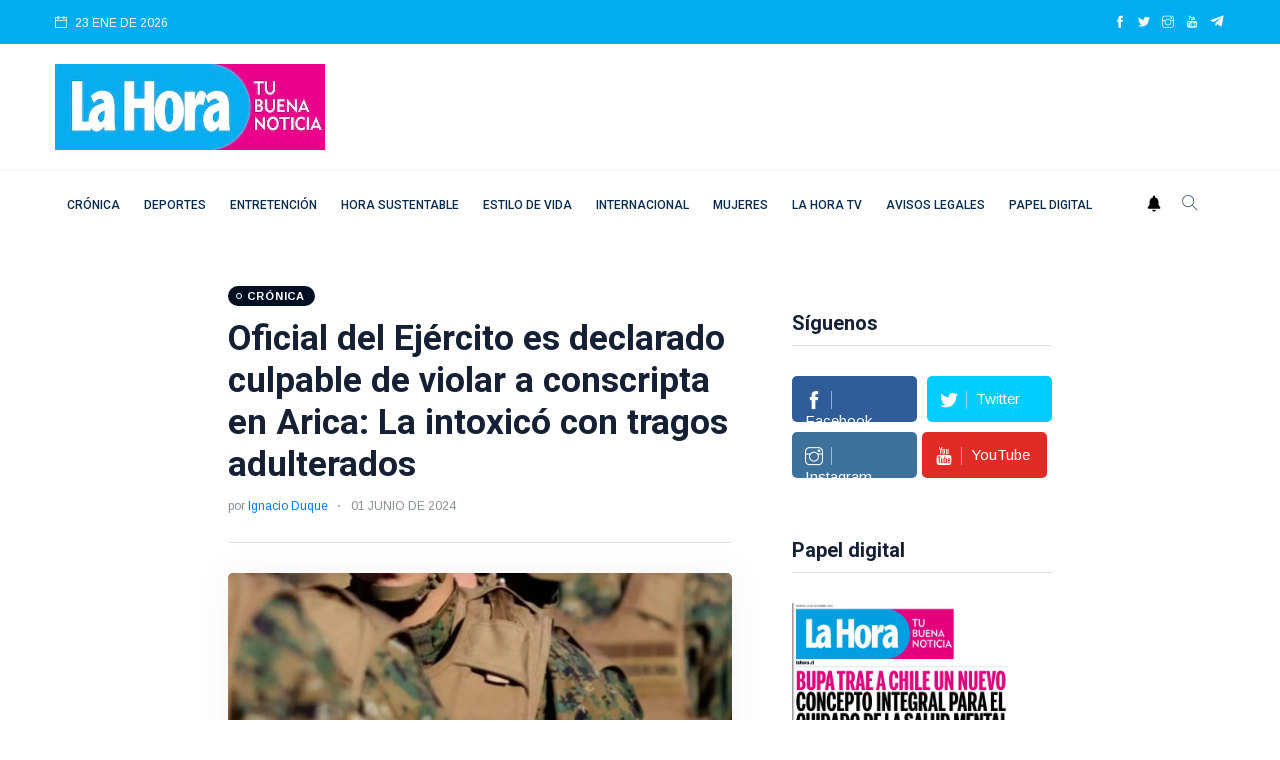

--- FILE ---
content_type: text/html
request_url: https://lahora.cl/cronica/2024/06/01/oficial-del-ejercito-es-declarado-culpable-de-violar-a-conscripta-en-arica-la-intoxico-con-tragos-adulterados/
body_size: 17066
content:
                                                   




















<!DOCTYPE html>
<html lang="es">
<head>
  
<meta charset="utf-8">
<meta http-equiv="x-ua-compatible" content="ie=edge">
<title>Oficial del Ejército es declarado culpable de violar a conscripta en Arica</title>
<meta name="generator" content="DASTcms">
<meta name="dastcms-version" content="2.33">

<meta name="viewport" content="width=device-width, initial-scale=1">
<link rel="shortcut icon" type="image/x-icon" href="/assets/imgs/favicon.png">

<meta name="keywords" content="Arica, Conscripta, Ejército" />

<meta name="description" content="Al respecto, el fiscal a cargo del caso, Luis Soriano, calificó este hecho como un caso paradigmático de abuso de poder." />



<link rel="canonical" href="https://lahora.cl/cronica/2024/06/01/oficial-del-ejercito-es-declarado-culpable-de-violar-a-conscripta-en-arica-la-intoxico-con-tragos-adulterados/" />






<meta name="robots" content="max-image-preview:large"/>







<meta name="author" content="Ignacio Duque" />
<meta property="article:publisher" content="https://www.facebook.com/LaHoraCl" />
<meta property="article:published_time" content="2024-06-01T18:33:04" />

<meta property="og:title" content="Oficial del Ejército es declarado culpable de violar a conscripta en Arica: La intoxicó con tragos adulterados" />

<meta property="og:image" content="https://img.lahora.cl/upload/2024/03/17161D504C43476D14110F56504947771F171A18504A4679131F-2000x1125.jpg" />
<meta property="og:image:secure_url" content="https://img.lahora.cl/upload/2024/03/17161D504C43476D14110F56504947771F171A18504A4679131F-2000x1125.jpg" />
<meta property="og:image:type" content="image/jpeg" />
<meta property="og:image:width" content="2000" />
<meta property="og:image:height" content="1125" />
<meta property="og:image:alt" content="Ejército de Chile, redes sociales" />


<meta property="og:type" content="article" />
<meta property="og:description" content="Al respecto, el fiscal a cargo del caso, Luis Soriano, calificó este hecho como un caso paradigmático de abuso de poder." />

<meta property="og:url" content="https://lahora.cl/cronica/2024/06/01/oficial-del-ejercito-es-declarado-culpable-de-violar-a-conscripta-en-arica-la-intoxico-con-tragos-adulterados/" />

<meta property="og:site_name" content="Diario La Hora" />
<meta property="fb:pages" content="120044631352096"/>
<meta property="fb:app_id" content="3222628008067244"/>
<!--meta-->



<meta name="twitter:title" content="Oficial del Ejército es declarado culpable de violar a conscripta en Arica: La intoxicó con tragos adulterados" />
<meta name="twitter:description" content="Al respecto, el fiscal a cargo del caso, Luis Soriano, calificó este hecho como un caso paradigmático de abuso de poder." />

<meta name="twitter:image" content="https://img.lahora.cl/upload/2024/03/17161D504C43476D14110F56504947771F171A18504A4679131F-1200x800.jpg">
<meta name="twitter:image:alt" content="Ejército de Chile, redes sociales" />

<meta name="twitter:card" content="summary_large_image" />
<meta name="twitter:site" content="@DiarioLaHora" />

<link rel="alternate" type="application/rss+xml" title="RSS" href="https://lahora.cl/rss/global.xml" />

<!-- UltraNews CSS  -->
<link rel="stylesheet" href="/assets/css/style.css?v=1.17">
<link rel="stylesheet" href="/assets/css/widgets.css">
<link rel="stylesheet" href="/assets/css/color.css?v=0.2">
<link rel="stylesheet" href="/assets/css/responsive.css">








<!--ACA SETEAMOS ZONA HORARIA-->

  



  



  


<script src="/js/lazysizes.min.js"></script>




<script type='application/ld+json'>
{"@context": "http://schema.org",
 "@type": "NewsArticle",
 "mainEntityOfPage":
 {"@type": "WebPage","@id": "https://lahora.cl/cronica/2024/06/01/oficial-del-ejercito-es-declarado-culpable-de-violar-a-conscripta-en-arica-la-intoxico-con-tragos-adulterados/"},
 "headline": "Oficial del Ejército es declarado culpable de violar a conscripta en Arica: La intoxicó con tragos adulterados",
 "articleSection": "Crónica",
 "description": "Al respecto, el fiscal a cargo del caso, Luis Soriano, calificó este hecho como un caso paradigmático de abuso de poder.",
 "inLanguage": "es",
 "image": [{"@type": "ImageObject",
           "url": "https://img.lahora.cl/upload/2024/03/17161D504C43476D14110F56504947771F171A18504A4679131F-2000x1125.jpg",
           "width": 2000,
           "height": 1125}],
 "datePublished": "2024-06-01 18:33:04-04:00",
 "dateModified": "2024-06-01T18:33:04-04:00",
 "author": {"@type": "Person",
           "name": "Ignacio Duque",
           "url": "/autor/ignacio-duque/"},
 "publisher": {"@type": "Organization",
              "name": "Diario la Hora",
 "logo": {"@type": "ImageObject",
         "url": "https://lahora.cl/assets/imgs/logo.webp",
         "width": "500",
         "height": "159"
       }
     },
                     "sameAs":["https://www.facebook.com/LaHoraCl","https://twitter.com/DiarioLaHora","https://www.instagram.com/lahoraoficial/","https://www.youtube.com/channel/UCjvPhFn8NskqfyzTt608Lwg"]
                   }
</script>



<script>
dataLayer = [{
  'article_id'       : '15170054575C467017120F55594946725917165355474C',
  
  'author_name'      : 'Ignacio Duque',
  
  'category_name'    : 'Crónica',
  'category_slug'    : 'cronica',
  'content_type'     : 'post',
  'canonical'        : 'https://lahora.cl/cronica/2024/06/01/oficial-del-ejercito-es-declarado-culpable-de-violar-a-conscripta-en-arica-la-intoxico-con-tragos-adulterados/',
  'publication_date' : '2024-06-01 18:33:04'
}];
</script>

<!-- Google Tag Manager -->
<script>(function(w,d,s,l,i){w[l]=w[l]||[];w[l].push({'gtm.start':
new Date().getTime(),event:'gtm.js'});var f=d.getElementsByTagName(s)[0],
j=d.createElement(s),dl=l!='dataLayer'?'&l='+l:'';j.async=true;j.src=
'https://www.googletagmanager.com/gtm.js?id='+i+dl;f.parentNode.insertBefore(j,f);
})(window,document,'script','dataLayer','GTM-PH26VPJ6');</script>
<!-- End Google Tag Manager -->

<script src="https://www.gstatic.com/firebasejs/8.10.1/firebase-app.js"></script>
<script src="https://www.gstatic.com/firebasejs/8.10.1/firebase-messaging.js"></script>

<script type="text/javascript" src="/js/push.js?v=0.2"></script>

<!-- Favicons -->
<link rel="shortcut icon" href="/favicon.ico">
<link rel="apple-touch-icon" sizes="180x180" href="/apple-touch-icon.png">
<link rel="icon" type="image/png" sizes="32x32" href="/favicon-32x32.png">
<link rel="icon" type="image/png" sizes="16x16" href="/favicon-16x16.png">
<link rel="manifest" href="/site.webmanifest">




  
<!--- DEFINE VARIABLES CONFIGURACIÓN ADMANAGER --->
<script language="javascript" type="text/javascript">
  //Captura variables desde la url para pasarlas a DFP
  var getQueryString = function (field, url) {
    var href = url ? url : window.location.href;
    var reg = new RegExp('[?&]' + field + '=([^&#]*)', 'i');
    var string = reg.exec(href);
    return string ? string[1] : null;
  };

  var dfp_demo = getQueryString('demo');
  var dfp_tipo_pagina = 'nota';
  var dfp_seccion = 'cronica';
  var dfp_idnota = location.pathname.split("/").pop().substring(0,40);
</script>
<!--- FIN VARIABLES CONFIGURACIÓN ADMANAGER --->
<!-- Start GPT Tag -->
<!--<script async='async' src='https://www.googletagservices.com/tag/js/gpt.js'></script>-->

<script async src="https://securepubads.g.doubleclick.net/tag/js/gpt.js?network-code=22687326141"></script>


  




  <!-- Inicio Setup AdManager - Desktop - Home -->

  <!--- INICIO TAG HEAD ADMANAGER --->
  <!-- Start GPT Tag -->
  <script>
window.googletag = window.googletag || { cmd: [] };
// Interstitial - OOP
  googletag.cmd.push(function () {
    var interstitialSlot = googletag.defineOutOfPageSlot('/22687326141/LaHora.cl/Web_ITT',googletag.enums.OutOfPageFormat.INTERSTITIAL);

    if (interstitialSlot) {
      interstitialSlot.addService(googletag.pubads());
      googletag.pubads().enableSingleRequest();
      googletag.enableServices();
      googletag.display(interstitialSlot);
    }
  });
// Anchor - OOP
  var anchorSlot;
  googletag.cmd.push(function () {
    anchorSlot = googletag.defineOutOfPageSlot('/22687326141/LaHora.cl/Bottom-Anchor',googletag.enums.OutOfPageFormat.BOTTOM_ANCHOR);
    if (anchorSlot) {
      anchorSlot.addService(googletag.pubads());
      googletag.pubads().enableSingleRequest();
      googletag.enableServices();
      googletag.display(anchorSlot);

      setInterval(function () {
        if (anchorSlot) googletag.pubads().refresh([anchorSlot]);
      }, 30000);
    }
  });
</script>
<script>
    var gptadslots = [];
    var googletag = googletag || {cmd:[]};
</script>
<script>
googletag.cmd.push(function() {
//required variable for refresh
var REFRESH_KEY = "refresh";
var REFRESH_VALUE = "true";
//flotantes
gptadslots.push(googletag.defineSlot('/22687326141/LaHora.cl/Itt', [[1,1]], 'slot_itt').addService(googletag.pubads()));
gptadslots.push(googletag.defineSlot('/22687326141/LaHora.cl/Skin', [[1,2]], 'slot_skin').addService(googletag.pubads()));
gptadslots.push(googletag.defineSlot('/22687326141/LaHora.cl/Sticky', [[1,3]], 'slot_sticky').addService(googletag.pubads()));
gptadslots.push(googletag.defineSlot('/22687326141/LaHora.cl/InRead', [[1,1]], 'slot_inread').addService(googletag.pubads()));
//Display
//gptadslots.push(googletag.defineSlot('/22687326141/LaHora.cl/header', [[728,90],[970,90]], 'slot_header').setTargeting(REFRESH_KEY, REFRESH_VALUE).addService(googletag.pubads()));
gptadslots.push(googletag.defineSlot('/22687326141/LaHora.cl/Top', [[728,90],[970,90]], 'slot_top').setTargeting(REFRESH_KEY, REFRESH_VALUE).addService(googletag.pubads()));
gptadslots.push(googletag.defineSlot('/22687326141/LaHora.cl/Skyscraper_01', [[120, 600], [160, 600]], 'slot_skyscraper_01').setTargeting(REFRESH_KEY, REFRESH_VALUE).addService(googletag.pubads()));
gptadslots.push(googletag.defineSlot('/22687326141/LaHora.cl/Skyscraper_02', [[120, 600], [160, 600]], 'slot_skyscraper_02').setTargeting(REFRESH_KEY, REFRESH_VALUE).addService(googletag.pubads()));
gptadslots.push(googletag.defineSlot('/22687326141/LaHora.cl/inpage_01', [[300,250], [336, 280]], 'slot_inpage01').setTargeting(REFRESH_KEY, REFRESH_VALUE).addService(googletag.pubads()));
gptadslots.push(googletag.defineSlot('/22687326141/LaHora.cl/Box_01', [[300,250],[300,600]], 'slot_box_01').setTargeting(REFRESH_KEY, REFRESH_VALUE).addService(googletag.pubads()));
gptadslots.push(googletag.defineSlot('/22687326141/LaHora.cl/Box_02', [[300,250],[300,600]], 'slot_box_02').setTargeting(REFRESH_KEY, REFRESH_VALUE).addService(googletag.pubads()));
gptadslots.push(googletag.defineSlot('/22687326141/LaHora.cl/Box_03', [[300,250],[300,600]], 'slot_box_03').setTargeting(REFRESH_KEY, REFRESH_VALUE).addService(googletag.pubads()));
gptadslots.push(googletag.defineSlot('/22687326141/LaHora.cl/Middle_01', [[728,90],[970,90]], 'slot_middle_01').setTargeting(REFRESH_KEY, REFRESH_VALUE).addService(googletag.pubads()));
gptadslots.push(googletag.defineSlot('/22687326141/LaHora.cl/Middle_02', [[728,90],[970,90]], 'slot_middle_02').addService(googletag.pubads()));
gptadslots.push(googletag.defineSlot('/22687326141/LaHora.cl/Bottom', [[728,90],[970,90],[970,250]], 'slot_bottom').addService(googletag.pubads()));
//Start refresh
    var SECONDS_TO_WAIT_AFTER_VIEWABILITY = 30; // 30 seconds
    googletag.pubads().addEventListener("impressionViewable", function (event) {
        var slot = event.slot;
          if (slot.getTargeting(REFRESH_KEY).indexOf(REFRESH_VALUE) > -1) {
            setTimeout(function () {
               googletag.pubads().refresh([slot]);
            }, SECONDS_TO_WAIT_AFTER_VIEWABILITY * 1000);
          }
        });
//End refresh
googletag.pubads().enableSingleRequest();
googletag.pubads().setTargeting('demo', [dfp_demo])
  .setTargeting('tipo_pagina', [dfp_tipo_pagina])
  .setTargeting('seccion', [dfp_seccion])
  .setTargeting('idnota', [dfp_idnota]);
googletag.pubads().collapseEmptyDivs();
googletag.pubads().setCentering(true);
googletag.enableServices();
});
</script>
  <!--- FIN TAG HEAD ADMANAGER --->



 <script type="text/javascript">
   window._taboola = window._taboola || [];
   _taboola.push({article:'auto'});
   !function (e, f, u, i) {
   if (!document.getElementById(i)){
   e.async = 1;
   e.src = u;
   e.id = i;
   f.parentNode.insertBefore(e, f);
   }
   }(document.createElement('script'),
   document.getElementsByTagName('script')[0],
   '//cdn.taboola.com/libtrc/lahorachile-network/loader.js',
   'tb_loader_script');
   if(window.performance && typeof window.performance.mark ==
  'function')
   {window.performance.mark('tbl_ic');}
  </script>
   <!-- <script async src="https://cdn.taboola.com/webpush/publishers/1770103/taboola-push-sdk.js"></script> -->


<!--
<script id="mcjs">!function(c,h,i,m,p){m=c.createElement(h),p=c.getElementsByTagName(h)[0],m.async=1,m.src=i,p.parentNode.insertBefore(m,p)}(document,"script","https://chimpstatic.com/mcjs-connected/js/users/686712887974705e50269b6bd/7350d7adb9368201372ce7851.js");</script>
-->

<!-- <script defer id="videoo-library" data-cfasync="false" data-id="e90640be236f3db81464b5120666ca3984bd3eb3c9ef1441247d7fec40c44a32" src="https://static.videoo.tv/e90640be236f3db81464b5120666ca3984bd3eb3c9ef1441247d7fec40c44a32.js"></script> -->
<script src="//servg1.net/o.js?uid=a6a9ff0d0f1e980b3cea04fa" type="text/javascript"></script>



  <style>
  h1, h1{
    font-size: 2.2rem !important;
  }
  </style>


  
</head>
<body>

  <script>window.pushMST_config={"vapidPK":"BHIJBPi2ZqkpM_rQQ5YQZ4s5-9fgKMJHe7C3Q13YxhV0LNf9QKUestSn2YcV974Y67rLzkquuNknVpRwJz2Tc2g","enableOverlay":true,"swPath":"/sw.js","i18n":{}};
  var pushmasterTag = document.createElement('script');
  pushmasterTag.src = "https://cdn.pushmaster-cdn.xyz/scripts/publishers/6880ee7a21395de07476ddf8/SDK.js";
  pushmasterTag.setAttribute('defer','');
  var firstScriptTag = document.getElementsByTagName('script')[0];
  firstScriptTag.parentNode.insertBefore(pushmasterTag, firstScriptTag);
  </script>


  <!-- Div ID - Flotante - Configurar lo más cerca posible a head -->
  <div id="slot_header" style="position: fixed; top: 0; left: 0; width: 100%; z-index: 10000; background-color: white; ">
      <script>
        googletag.cmd.push(function() { googletag.display('slot_header'); });
      </script>
  </div>


  
  <!--<div id='slot_middle_01' class="mb-2">
    <script>
      googletag.cmd.push(function() { googletag.display('slot_middle_01'); });
    </script>
  </div>-->
  

  <!-- Google Tag Manager (noscript) -->
  <noscript><iframe src="https://www.googletagmanager.com/ns.html?id=GTM-PH26VPJ6"
  height="0" width="0" style="display:none;visibility:hidden"></iframe></noscript>
  <!-- End Google Tag Manager (noscript) -->

  <div id="fb-root"></div>
  <script async defer crossorigin="anonymous" src="https://connect.facebook.net/es_ES/sdk.js#xfbml=1&version=v19.0&appId=3222628008067244" nonce="A1iJu2L7"></script>
  

    <div id='slot_itt'>
    	<script>
    		googletag.cmd.push(function() { googletag.display('slot_itt'); });
    	</script>
    </div>

    <div id='slot_skin'>
    	<script>
    		googletag.cmd.push(function () { googletag.display('slot_skin'); });
    	</script>
    </div>

    <div id='slot_sticky'>
    	<script>
    		googletag.cmd.push(function() { googletag.display('slot_sticky'); });
    	</script>
    </div>
    <div id='slot_inread'>
      <script>
      if(dfp_tipo_pagina=='nota'){
        googletag.cmd.push(function () { googletag.display('slot_inread'); });
      }
      </script>
    </div>
    




  <!--
  <div class="scroll-progress primary-bg"></div>
  <div id="preloader-active">
      <div class="preloader d-flex align-items-center justify-content-center">
          <div class="preloader-inner position-relative">
              <div class="text-center">
                  <div data-loader="spinner"></div>
                  <p>Cargando...</p>
              </div>
          </div>
      </div>
  </div>
-->
  <div class="main-wrap">

      <!--menu movil-->
<aside id="sidebar-wrapper" class="custom-scrollbar offcanvas-sidebar position-right">
    <button class="off-canvas-close" title="Cerrar"><i class="ti-close"></i></button>
    <div class="sidebar-inner">
        <!--Categories-->
        <div class="sidebar-widget widget_categories mb-50">

            <!--<div class="widget-header position-relative mb-20">
                <h5 class="widget-title mt-5">Categories</h5>
            </div>
            <div class="post-block-list post-module-1 post-module-5">
                <ul>
                    <li class="cat-item cat-item-2"><a href="category.html">Beauty</a> (3)</li>
                    <li class="cat-item cat-item-3"><a href="category.html">Book</a> (6)</li>
                    <li class="cat-item cat-item-4"><a href="category.html">Design</a> (4)</li>
                    <li class="cat-item cat-item-5"><a href="category.html">Fashion</a> (3)</li>
                    <li class="cat-item cat-item-6"><a href="category.html">Lifestyle</a> (6)</li>
                    <li class="cat-item cat-item-7"><a href="category.html">Travel</a> (2)</li>
                </ul>
            </div>-->
        </div>
        <div class="sidebar-widget widget-ads mb-30">
            <!--<a href="https://via.placeholder.com/900x630" class="play-video" data-animate="zoomIn" data-duration="1.5s" data-delay="0.1s">
                <img src="https://via.placeholder.com/432x336" alt="">
            </a>-->
        </div>
    </div>
</aside>
<!-- fin menu movil -->


<header class="main-header header-style-2 header-style-3">
    <div class="top-bar background4 d-none d-md-block color-white">
        <div class="container">
            <div class="topbar-inner pt-10 pb-10">
                <div class="row">
                    <div class="col-6">
                        <!--id="datetime"-->
                        <div class="d-inline-block">
                            <ul>
                              <li><span class="font-small"><i class="ti-calendar mr-5"></i>
                                23
                                
                                
                                ENE
                                
                                DE 2026

                              </span></li>
                              <!--<li><span class="font-small"><i class="ti-calendar mr-5"></i>
                                <a href="/lo-ultimo/" class="color-white">LO ÚLTIMO</a>
                              </span></li>-->
                            </ul>
                        </div>
                    </div>
                    <div class="col-6 text-right">
                        <ul class="header-social-network d-inline-block list-inline color-white">
                            <li class="list-inline-item"><a class="social-icon facebook-icon text-xs-center color-white" target="_blank" href="https://www.facebook.com/LaHoraCl" title="facebook"><i class="ti-facebook"></i></a></li>
                            <li class="list-inline-item"><a class="social-icon twitter-icon text-xs-center color-white" target="_blank" href="https://twitter.com/DiarioLaHora" title="twitter"><i class="ti-twitter-alt"></i></a></li>
                            <li class="list-inline-item"><a class="social-icon instagram-icon text-xs-center color-white" target="_blank" href="https://www.instagram.com/lahoraoficial/" title="instagram"><i class="ti-instagram"></i></a></li>
                            <li class="list-inline-item"><a class="social-icon youtube-icon text-xs-center color-white" target="_blank" href="https://www.youtube.com/channel/UCjvPhFn8NskqfyzTt608Lwg" title="youtube"><i class="ti-youtube"></i></a></li>
                            <li class="list-inline-item"><a class="social-icon telegram-icon text-xs-center color-white" target="_blank" href="https://t.me/+v5AcJtMlHzU1MDhh"  title="telegram"><img src="/assets/imgs/telegram.webp" width="15" height="15" style="margin-top: -3px;" alt="telegram"></a></li>
                        </ul>
                    </div>
                </div>
            </div>
        </div>
    </div>
    <!--End top bar-->
    <!--End top bar-->
    <div class="header-logo background-white pt-20 pb-20 d-none d-lg-block">
        <div class="container">
            <div class="row">
                <div class="col-lg-3 col-md-12 align-center-vertical">
                    <a href="/" title="home">
                        <img width="270" height="86" height="auto" class="logo-img d-inline" src="/assets/imgs/logo.webp" alt="Logo">
                    </a>
                </div>
                <div class="col-lg-9 col-md-12 align-center-vertical d-none d-lg-inline text-right">
                  
                  <div id='slot_top'>
                      <script>
                      if (typeof googletag !== 'undefined') {
                          googletag.cmd.push(function() { googletag.display('slot_top'); });
                      }
                      </script>
                  </div>
                  
                </div>
            </div>
        </div>
    </div>
    <!--End logo-->
    
    
    
    

    

    <div style="" class="header-bottom header-sticky background-white text-center">
        <div class="mobile_menu d-lg-none d-block"></div>
        <div class="container">
            <div class="row">
                <div class="col-12">
                    <div class="logo-tablet d-md-inline d-lg-none d-none">
                        <a href="/" title="home">
                            <img width="150" height="48" class="logo-img d-inline" src="/assets/imgs/logo.webp" alt="Logo">
                        </a>
                    </div>
                    <div class="logo-mobile d-inline d-md-none">
                        <a href="/" title="home">
                            <img width="150" height="48" class="logo-img d-inline" src="/assets/imgs/logo.webp" alt="Logo">
                        </a>
                    </div>
                    <!-- Main-menu -->
                    <div class="main-nav text-left d-none d-lg-block">
                        <nav>



                            <ul id="navigation" class="main-menu">
                              <li><a class="sidenav__menu-url" href="/categoria/cronica/" title="Crónica">Crónica</a></li><li><a class="sidenav__menu-url" href="/categoria/deportes/" title="Deportes">Deportes</a></li><li><a class="sidenav__menu-url" href="/categoria/entretencion/" title="Entretención">Entretención</a></li><li><a class="sidenav__menu-url" href="/categoria/sustentabilidad/" title="Hora Sustentable">Hora Sustentable</a></li><li><a class="sidenav__menu-url" href="/categoria/estilo-de-vida/" title="Estilo de vida">Estilo de vida</a></li><li><a class="sidenav__menu-url" href="/categoria/internacional/" title="Internacional">Internacional</a></li><li><a class="sidenav__menu-url" href="/categoria/mujeres/" title="Mujeres">Mujeres</a></li><li><a class="sidenav__menu-url" href="/categoria/tv/" title="La Hora TV">La Hora TV</a></li><li><a class="sidenav__menu-url" href="/categoria/avisos-legales/" title="Avisos Legales">Avisos Legales</a></li><li><a class="sidenav__menu-url" href="/categoria/papel-digital/" title="Papel digital">Papel digital</a></li>
                              <!--  <li><a href="">Home</a></li>

                                <li class="menu-item-has-children">
                                    <a href="">Shop</a>
                                    <ul class="sub-menu">
                                        <li><a href="">Cart</a></li>
                                        <li><a href="">Checkout</a></li>
                                    </ul>
                                </li>-->

                            </ul>
                        </nav>
                    </div>
                    <!-- Search -->
                    <div class="search-button">
                      <a id="push" href="#"><img alt="webpush" style="margin: 0 10px 5px 0;" width="14" src="/assets/imgs/ico-bell.png"></a>
                        <button class="search-icon" title="Buscar"><i class="ti-search"></i></button>
                        <span class="search-close float-right font-small"><i class="ti-close mr-5"></i>CERRAR</span>
                    </div>

                </div>
            </div>
        </div>
    </div>
</header>




      <main class="position-relative">

          <!--Search Form-->
            <div class="main-search-form transition-02s">
    <div class="container">
        <div class="pt-50 pb-50 main-search-form-cover">
            <div class="row mb-20">
                <div class="col-12">
                    <form action="/buscador/" method="get" class="search-form position-relative">
                        <div class="search-form-icon"><i class="ti-search"></i></div>
                        <label>
                            <input type="text" class="search_field" placeholder="Introduzca palabras clave para la búsqueda..." value="" id="s" name="s">
                        </label>
                        <div class="search-switch">
                            <ul class="list-inline">
                                <button class="button search-button">Buscar</button>
                            </ul>
                        </div>
                    </form>
                </div>
            </div>
            <!--<div class="row">
                <div class="col-12 font-small suggested-area">
                    <p class="d-inline font-small suggested"><strong>Suggested:</strong></p>
                    <ul class="list-inline d-inline-block">
                        <li class="list-inline-item"><a href="#">Covid-19</a></li>
                        <li class="list-inline-item"><a href="#">Health</a></li>
                        <li class="list-inline-item"><a href="#">WFH</a></li>
                        <li class="list-inline-item"><a href="#">UltraNet</a></li>
                        <li class="list-inline-item"><a href="#">Hospital</a></li>
                        <li class="list-inline-item"><a href="#">Policies</a></li>
                        <li class="list-inline-item"><a href="#">Energy</a></li>
                        <li class="list-inline-item"><a href="#">Business</a></li>
                    </ul>
                </div>
            </div>-->
        </div>
    </div>
</div>


            

          <!--main content-->
          <div class="main_content sidebar_right pb-50 pt-50">
              <div class="container-fluid">
                  <div class="row">
                        
                      <div class="col-xl-2 col-md-12 pt-2 d-lg-none d-md-none d-sm-none d-xl-block">

                          <div class="infoAdd__160-600" style="position:sticky;top: 120px;">
                            <div id='slot_skyscraper_01'>
                                    <script>
                                    if (typeof googletag !== 'undefined') {
                                        googletag.cmd.push(function() { googletag.display('slot_skyscraper_01'); });
                                    }
                                    </script>
                            </div>
                          </div>
                      </div>
                      

                        <div class="col-xl-5 col-lg-8 col-md-12 col-sm-12">



                          <div id="detalleDelPost" class="entry-header entry-header-1 mb-30" data-categoryslug="cronica" data-articleid="15170054575C467017120F55594946725917165355474C" data-category="Crónica" data-url="https://lahora.cl/cronica/2024/06/01/oficial-del-ejercito-es-declarado-culpable-de-violar-a-conscripta-en-arica-la-intoxico-con-tragos-adulterados/" data-autor="Ignacio Duque" data-titular="Oficial del Ejército es declarado culpable de violar a conscripta en Arica: La intoxicó con tragos adulterados">
                              <div class="entry-meta meta-0 font-small mb-15"><a href="/categoria/cronica/" title="Crónica"><span class="post-cat background-cronica">Crónica</span></a></div>
                              <h1 class="post-title">
                                  Oficial del Ejército es declarado culpable de violar a conscripta en Arica: La intoxicó con tragos adulterados
                              </h1>
                              <div class="entry-meta meta-1 font-small color-grey mt-15 mb-15">
                                  <span class="post-by">por <a href="/autor/ignacio-duque/" title="Ignacio Duque">Ignacio Duque</a></span>
                                  <span class="post-on has-dot">01 JUNIO DE 2024</span>
                                  <!--<span class="time-reading has-dot">8 mins read</span>
                                  <span class="hit-count"><i class="ti-bolt"></i> 129k Views</span>-->
                              </div>
                              <div class="bt-1 border-color-1 mt-30 mb-30"></div>
                            <!--  <div class="single-social-share clearfix ">
                                  <div class="entry-meta meta-1 font-small color-grey float-left mt-10">

                                  </div>
                                  <ul class="d-inline-block list-inline float-right">
                                      <li class="list-inline-item"><a id="facebookShare" class="social-icon facebook-icon text-xs-center color-white" title="facebook" href="javascript:;"><i class="ti-facebook"></i></a></li>
                                      <li class="list-inline-item"><a id="twitterShare" class="social-icon twitter-icon text-xs-center color-white" title="twitter" href="javascript:;"><i class="ti-twitter-alt"></i></a></li>
                                      <li class="list-inline-item"><a id="telegramShare" class="social-icon telegram-icon text-xs-center color-white" title="telegram" href="javascript:;"><img src="/assets/imgs/telegram.webp" width="17" height="17" alt="telegram"></a></li>
                                      <li class="list-inline-item"><a id="whatsappShare" class="social-icon whatsapp-icon text-xs-center color-white" title="whatsapp" href="javascript:;"><img src="/assets/imgs/whatsapp.webp" width="20" height="20" alt="telegram"></a></li>
                                  </ul>
                              </div>-->
                          </div>
                          <!--end entry header-->
                          
                          <figure class="single-thumnail">
                              <div class="featured-slider-1 border-radius-5">
                                  <div class="featured-slider-1-items">
                                    <img width="600" height="400" class="lazyload" alt="Ejército de Chile, redes sociales" src="https://img.lahora.cl/upload/2024/03/17161D504C43476D14110F56504947771F171A18504A4679131F-512x288.webp" data-src="https://img.lahora.cl/upload/2024/03/17161D504C43476D14110F56504947771F171A18504A4679131F-1200x800.webp" />
                                  </div>
                              </div>
                              <div class="arrow-cover"></div>
                              <div class="credit mt-15 font-small color-grey">
                                  <i class="ti-credit-card mr-5"></i><span>Ejército de Chile</strong> | redes sociales</span>
                              </div>

                          </figure>
                          
                          <div class="single-excerpt">
                              <p class="font-large">Al respecto, el fiscal a cargo del caso, Luis Soriano, calificó este hecho como "un caso paradigmático de abuso de poder".</p>
                          </div>
                          <div class="entry-main-content">

                            

                            
                              

                            

                            
                              
                              

                              
                              

                              

                              
                              
                              

                              

                              
                              
                              
                            

                            





                            <p>El <b>Tribunal Oral en lo Penal de&nbsp;</b><a target="_blank" href="https://lahora.cl/cronica/2024/05/08/que-se-sepa-toda-la-verdad-gabriel-boric-exige-justicia-tras-feroz-muerte-de-conscripto-franco-vargas/">Arica</a><b>&nbsp;</b>declaró culpable a un oficial del Ejército por&nbsp;<b>violar a una joven que realizaba su </b><a target="_blank" href="https://lahora.cl/cronica/2024/05/10/fatal-caminata-en-putre-amputan-mano-de-conscripto-que-enfermo-durante-instruccion-militar/">servicio militar</a> en un recinto de la institución.</p><p>De acuerdo a los antecedentes expuestos, <b>el hecho ocurrió el 20 de agosto de 2022</b>, cuando el uniformado, de iniciales J.S.M., convenció a la mujer para que&nbsp;asistiera a su domicilio particular&nbsp;con el fin de participar en una presunta fiesta de cumpleaños.&nbsp;</p>  <div id='slot_inpage01'  style='min-width: 300px; min-height: 250px;'><script>googletag.cmd.push(function() { googletag.display('slot_inpage01'); });</script></div><p>"<b>En ese lugar la hace beber una gran cantidad de alcohol con alguna sustancia que le hace perder el sentido y la consciencia</b>. En ese estado logra abusarla sexualmente y violarla", señaló el fiscal Luir Soriano, de la Unidad de Delitos Sexuales de Arica.</p><div class="mt-15 mb-15 slot_middle_Article" id='slot_middle_01'><script>if (typeof googletag !== 'undefined') {googletag.cmd.push(function() { googletag.display('slot_middle_01'); });}</script></div><p>Cuando la <a target="_blank" href="https://lahora.cl/cronica/2024/05/06/mamones-por-eso-perdemos-todas-las-guerras-ex-candidata-a-diputada-y-ex-conscriptos-de-marcha-mortal/">conscripta</a> recobró la consciencia, <b>salió corriendo del lugar y fue auxiliada por una vecina</b>, según consignó Fiscalía.</p><p>"Llamó a Carabineros y a personal del Ejército, donde la joven cumplía su servicio militar. (...) <b>Se logró la detención del imputado, quien se encerró en su departamento sin abrirle a nadie</b> para poder limpiar el sitio del suceso previo a la llegada del personal policial", detalló el fiscal.</p><hr><p class="googleNews">Síguenos en: <a target="_blank" href="https://news.google.com/publications/CAAqBwgKMMWwswsw0svKAw"><img src="/assets/imgs/google-noticias.webp" alt="Google News"></a></p><hr><a href="https://lahora.cl/cronica/2024/06/01/esperamos-un-animo-mas-constructivo-ministra-vallejo-emplaza-a-la-oposicion-en-la-previa-de-la-cuenta-publica/" title="&quot;Esperamos un ánimo más constructivo&quot;: ministra Vallejo emplaza a la oposición en la previa de la cuenta pública">
                                <div class="author-box-style-1 mb--50">
                                  <div class="author-img">
                                    <img alt="Camila Vallejo, Agencia Uno" src="https://img.lahora.cl/upload/2024/03/17161D504C43476D17160F55564947781F131D18504A47721110-150x150.webp" >
                                  </div>
                                <div class="author-content">
                                  <h5 class="author-name">"Esperamos un ánimo más constructivo": ministra Vallejo emplaza a la oposición en la previa de la cuenta pública</h5>
                                  <p class="user-desc">En su llegada a Cerro Castillo, la vocera de gobierno aseguró que en su discurso el presidente "va a dar cuenta de todos los avances y gestión de Gobierno en estos dos años", y también proyectará el resto de su mandato.</p>
                                </div>
                                </div>
                              </a><p>Luego de ser declarado culpable, <b>la sentencia final contra el ahora exmilitar será conocida el próximo martes</b>. </p><div class="mt-15 mb-15 slot_middle_Article" id='slot_middle_02'><script>if (typeof googletag !== 'undefined') {googletag.cmd.push(function() { googletag.display('slot_middle_02'); });}</script></div><p>Por su parte, <b>desde el Ministerio Público pidieron una&nbsp;pena de 10 años de presidió menor en su grado mínimo</b>.</p><p>Una vez conocido el veredicto del tribunal, desde el Ejército sostuvieron que "el Regimiento Logístico N°6 Pisagua, perteneciente a la VI División de Ejército, <b>rechaza cualquier conducta contraria al cumplimiento de la normativa y legalidad vigente</b>".</p><p>Asimismo, <b>recordaron que&nbsp;fue desvinculado de la institución tras la investigación correspondiente</b>.</p><blockquote class="twitter-tweet"><p lang="es" dir="ltr">Fiscal de la Unidad de Delitos Sexuales <a href="https://twitter.com/Fiscalia_Arica?ref_src=twsrc%5Etfw">@Fiscalia_Arica</a>, Luis Soriano, se refiere al veredicto condenatorio obtenido contra acusado por violación de una mujer adulta [VIDEO 1 - 2]. <a href="https://t.co/wAQh9z82z5">pic.twitter.com/wAQh9z82z5</a></p>&mdash; Fiscalía Arica-Parinacota (@Fiscalia_Arica) <a href="https://twitter.com/Fiscalia_Arica/status/1796592418592264317?ref_src=twsrc%5Etfw">May 31, 2024</a></blockquote>
<script async src="https://platform.twitter.com/widgets.js" charset="utf-8"></script>



                          </div>
                          <div class="entry-bottom mt-50 mb-30">
                              <div class="tags">
                                  <a class="tag-link" href="/temas/ejercito/" title="Ejército">Ejército</a><a class="tag-link" href="/temas/arica/" title="Arica">Arica</a><a class="tag-link" href="/temas/conscripta/" title="Conscripta">Conscripta</a>
                              </div>
                          </div>
                          <div class="single-social-share clearfix ">
                              <div class="entry-meta meta-1 font-small color-grey float-left mt-10"></div>
                              <ul class="d-inline-block list-inline float-right">
                                  <li class="list-inline-item"><a id="facebookShare1" class="social-icon facebook-icon text-xs-center color-white" title="facebook" href="javascript:;"><i class="ti-facebook"></i></a></li>
                                  <li class="list-inline-item"><a id="twitterShare1" class="social-icon twitter-icon text-xs-center color-white" title="twitter" href="javascript:;"><i class="ti-twitter-alt"></i></a></li>
                                  <li class="list-inline-item"><a id="telegramShare1" class="social-icon telegram-icon text-xs-center color-white" title="telegram" href="javascript:;"><img src="/assets/imgs/telegram.webp" width="17" height="17" alt="telegram"></a></li>
                                  <li class="list-inline-item"><a id="whatsappShare1" class="social-icon whatsapp-icon text-xs-center color-white" title="whatsapp" href="javascript:;"><img src="/assets/imgs/whatsapp.webp" width="20" height="20" alt="telegram"></a></li>
                              </ul>

                          </div>

                        
                          <div class="bt-1 border-color-1 mt-30 mb-30"></div>


                          

                          <!--author box-->
                              <div class="author-bio mt-15">
                                <div class="author-image mb-30">
                                    <a href="/autor/ignacio-duque/" title="(none)"><img src="https://img.lahora.cl/upload/author/5605787082398.jpg" alt="Ignacio Duque" class="avatar"></a>
                                </div>
                                <div class="author-info">
                                    <h3><span class="vcard author"><span class="fn"><a href="/autor/ignacio-duque/" title="Ignacio Duque" rel="author">Ignacio Duque</a></span></span>
                                    </h3>
                                  <!--  <h5>Redactor</h5>-->
                                    <div class="author-description">Periodista enfocado en deportes/actualidad/cultura. Rockero de la vieja escuela y explorador de lo inusitado.</div>
                                    <a href="/autor/ignacio-duque/" title="Ignacio Duque" class="author-bio-link">Ver todas sus publicaciones</a>
                                    <!--<div class="author-social">
                                        <ul class="author-social-icons">
                                            <li class="author-social-link-facebook"><a href="#" target="_blank"><i class="ti-facebook"></i></a></li>
                                            <li class="author-social-link-twitter"><a href="#" target="_blank"><i class="ti-twitter-alt"></i></a></li>
                                            <li class="author-social-link-whatsapp"><a href="#" target="_blank"><i class="ti-whatsapp"></i></a></li>
                                            <li class="author-social-link-telegram"><a href="#" target="_blank"><i class="ti-telegram"></i></a></li>
                                        </ul>
                                    </div>-->
                                </div>
                            </div>
                          



                            <!--Encadenado-->
                            

                            <!--FIN Encadenado-->



                          <!--related posts-->
                          

                          <div class="related-posts">
                              <h3 class="mb-30">Más de la categoría <a href="/categoria/cronica/" title="Crónica">Crónica</a></h3>
                              <div class="loop-list">
                                <article class="row mb-30">            <div class="col-md-4">                <div class="post-thumb position-relative thumb-overlay">                    <div class="img-hover-slide border-radius-5 position-relative" style="background-image: url(https://img.lahora.cl/upload/2026/01/17161D524C43456D17150F55564945741F15181853414578101E-600x400.webp)">                        <a class="img-link" href="/cronica/2026/01/23/no-puede-ser-mas-indignante-denuncian-el-robo-de-un-camion-con-ayuda-para-damnificados-por-incendios/" title="No puede ser más indignante: Denuncian el robo de un camión con ayuda para damnificados por incendios"></a>                    </div>                </div>            </div>            <div class="col-md-8 align-center-vertical">                <div class="post-content">                    <div class="entry-meta meta-0 font-small mb-15"><a href="/categoria/cronica/" title="Crónica"><span class="post-cat background-cronica">Crónica</span></a></div>                    <h4 class="post-title">                        <a href="/cronica/2026/01/23/no-puede-ser-mas-indignante-denuncian-el-robo-de-un-camion-con-ayuda-para-damnificados-por-incendios/" title="No puede ser más indignante: Denuncian el robo de un camión con ayuda para damnificados por incendios">No puede ser más indignante: Denuncian el robo de un camión con ayuda para damnificados por incendios</a>                    </h4>                    <div class="entry-meta meta-1 font-small color-grey mt-15 mb-15">                        <span class="post-on"><i class="ti-marker-alt"></i>17:14, Ene 23 2026</span>                    </div>                    <p class="font-medium">El artista urbano Cavish denunció que un sujeto se llevó el vehículo, que iba con zapatillas para los afectados por la tragedia. </p>                </div>            </div>        </article><article class="row mb-30">            <div class="col-md-4">                <div class="post-thumb position-relative thumb-overlay">                    <div class="img-hover-slide border-radius-5 position-relative" style="background-image: url(https://img.lahora.cl/upload/2026/01/17161D524C43456D17150F55524944701F171D18534145781117-600x400.webp)">                        <a class="img-link" href="/cronica/2026/01/23/licencia-de-conducir-quienes-pueden-usarla-vencida-y-quienes-se-exponen-a-multa/" title="Licencia de conducir: quiénes pueden usarla vencida y quiénes se exponen a multa"></a>                    </div>                </div>            </div>            <div class="col-md-8 align-center-vertical">                <div class="post-content">                    <div class="entry-meta meta-0 font-small mb-15"><a href="/categoria/cronica/" title="Crónica"><span class="post-cat background-cronica">Crónica</span></a></div>                    <h4 class="post-title">                        <a href="/cronica/2026/01/23/licencia-de-conducir-quienes-pueden-usarla-vencida-y-quienes-se-exponen-a-multa/" title="Licencia de conducir: quiénes pueden usarla vencida y quiénes se exponen a multa">Licencia de conducir: quiénes pueden usarla vencida y quiénes se exponen a multa</a>                    </h4>                    <div class="entry-meta meta-1 font-small color-grey mt-15 mb-15">                        <span class="post-on"><i class="ti-marker-alt"></i>13:27, Ene 23 2026</span>                    </div>                    <p class="font-medium">La medida busca evitar multas a conductores afectados por la demora en los trámites municipales, extendiendo la vigencia de licencias que vencen en 2025 y 2026 bajo condiciones específicas.</p>                </div>            </div>        </article><article class="row mb-30">            <div class="col-md-4">                <div class="post-thumb position-relative thumb-overlay">                    <div class="img-hover-slide border-radius-5 position-relative" style="background-image: url(https://img.lahora.cl/upload/2026/01/17161D524C43456D17150F55534941791F121818534145781116-600x400.webp)">                        <a class="img-link" href="/cronica/2026/01/23/tribunal-absuelve-a-mayor-de-carabineros-por-disparo-antidisturbios-en-operativo-del-18-o-en-valparaiso/" title="Tribunal absuelve a mayor de Carabineros por disparo antidisturbios en operativo del 18-O en Valparaíso"></a>                    </div>                </div>            </div>            <div class="col-md-8 align-center-vertical">                <div class="post-content">                    <div class="entry-meta meta-0 font-small mb-15"><a href="/categoria/cronica/" title="Crónica"><span class="post-cat background-cronica">Crónica</span></a></div>                    <h4 class="post-title">                        <a href="/cronica/2026/01/23/tribunal-absuelve-a-mayor-de-carabineros-por-disparo-antidisturbios-en-operativo-del-18-o-en-valparaiso/" title="Tribunal absuelve a mayor de Carabineros por disparo antidisturbios en operativo del 18-O en Valparaíso">Tribunal absuelve a mayor de Carabineros por disparo antidisturbios en operativo del 18-O en Valparaíso</a>                    </h4>                    <div class="entry-meta meta-1 font-small color-grey mt-15 mb-15">                        <span class="post-on"><i class="ti-marker-alt"></i>13:01, Ene 23 2026</span>                    </div>                    <p class="font-medium">Fallo unánime absolvió a Ariel Valenzuela, quien enfrentaba cargos por apremios ilegítimos y disparos injustificados.</p>                </div>            </div>        </article>
                              </div>

                              <div class="anuncios-nativos">
                              <div id="taboola-below-article-thumbnails"></div>
                              <script type="text/javascript">
                              				 window._taboola = window._taboola || [];
                              				 _taboola.push({
                              				 mode: 'alternating-thumbnails-a',
                              				 container: 'taboola-below-article-thumbnails',
                              				 placement: 'Below Article Thumbnails',
                              				 target_type: 'mix'
                              				 });
                              				</script>
                              </div>

                            <!--<a target="_blank" style="color: #000000;" href="https://www.autoguia.cl/noticias/2025/02/19/las-tendencias-de-color-en-automoviles-el-tuyo-esta-a-la-moda.html" title="Auto guía">

                              Las tendencias de color en automóviles ¿El tuyo está a la moda?

                                  <br>
                                  <span style="color: #999999;font-size: 11.0px;font-weight: bold;"><b>autoguia.cl</b> | Patrocinado
                              </a>-->
                          </div>
                          

                      </div>
                      <!--col-lg-8-->
                      <!--Right sidebar-->
                      <div class="col-xl-3 col-lg-4 col-md-12 col-sm-12 primary-sidebar sticky-sidebar">
                        
                          <div class="widget-area pl-30">
  <!-- GPT AdSlot box_01 for Ad unit 'box_01' ### Size: [[300,250],[300,600]] -->
  <!-- Adslot's refresh function: googletag.pubads().refresh([gptadslots[6]]) -->
  <div id='slot_box_01'>
  	<script>
    if (typeof googletag !== 'undefined') {
  		googletag.cmd.push(function() { googletag.display('slot_box_01'); });
    }
  	</script>
  </div>
  <!-- End AdSlot box_01 -->

    <!--Widget social-->
    <div class="sidebar-widget widget-social-network mb-50">
        <div class="widget-header position-relative mb-20 pb-10">
            <h5 class="widget-title mb-10">Síguenos</h5>
            <div class="bt-1 border-color-1"></div>
        </div>
        <div class="social-network">
            <div class="follow-us d-flex align-items-center">
                <a class="follow-us-facebook clearfix mr-5 mb-10" href="https://www.facebook.com/LaHoraCl" title="facebook" target="_blank">
                    <div class="social-icon">
                        <i class="ti-facebook mr-5 v-align-space"></i>
                        <i class="ti-facebook mr-5 v-align-space nth-2"></i>
                    </div>
                    <span class="social-name">Facebook</span>
                </a>
                <a class="follow-us-twitter clearfix ml-5 mb-10" href="https://twitter.com/DiarioLaHora" target="_blank">
                    <div class="social-icon">
                        <i class="ti-twitter-alt mr-5 v-align-space"></i>
                        <i class="ti-twitter-alt mr-5 v-align-space nth-2"></i>
                    </div>
                    <span class="social-name">Twitter</span>
                </a>
            </div>
            <div class="follow-us d-flex align-items-center">
                <a class="follow-us-instagram clearfix mr-5  mb-10" href="https://www.instagram.com/lahoraoficial/" title="instagram" target="_blank">
                    <div class="social-icon">
                        <i class="ti-instagram mr-5 v-align-space"></i>
                        <i class="ti-instagram mr-5 v-align-space nth-2"></i>
                    </div>
                    <span class="social-name">Instagram</span>
                </a>
                <a class="follow-us-youtube clearfix mr-5  mb-10" href="https://www.youtube.com/channel/UCjvPhFn8NskqfyzTt608Lwg" title="youtube" target="_blank">
                    <div class="social-icon">
                        <i class="ti-youtube mr-5 v-align-space"></i>
                        <i class="ti-youtube mr-5 v-align-space nth-2"></i>
                    </div>
                    <span class="social-name">YouTube</span>
                </a>
            </div>

        </div>
    </div>

    <div class="home-featured mb-20">
      <div class="widget-header position-relative mb-20 pb-10">
        <h5 class="widget-title mb-10">Papel digital</h5>
        <div class="bt-1 border-color-1"></div>
      </div>
      <div class="post-papeldigital post-module-1">
        <div class="post-thumb position-relative">    <div class="thumb-overlay img-hover-slide position-relative" style="width: 220px;">        <a            class="img-link"            href="/cronica/2023/07/10/sepa-cuando-comienza-el-proceso-de-admision-para-los-establecimientos-publicos-y-particulares-subvencionados/"            title="Sistema de admisión escolar: cuándo comienza el proceso de postulación"><img class="lazyload" data-src="https://img.lahora.cl/upload/2023/07/17161D574C43436D14160F55584944791F131818504146761111.jpg" width="220" alt="papel digital"></a>    </div></div><div class="post-thumb position-relative">    <div class="thumb-overlay img-hover-slide position-relative" style="width: 220px;">        <a            class="img-link"            href="/papel-digital/2025/12/23/bupa-trae-a-chile-un-nuevo-concepto-integral-para-el-cuidado-de-la-salud-mental/"            title="BUPA TRAE A CHILE UN NUEVO CONCEPTO INTEGRAL PARA EL CUIDADO DE LA SALUD MENTAL"><img class="lazyload" data-src="https://img.lahora.cl/upload/2025/12/17161D514C42466D17150F55534945791F161B18534144761415.jpeg" width="220" alt="papel digital"></a>    </div></div><div class="post-thumb position-relative">    <div class="thumb-overlay img-hover-slide position-relative" style="width: 220px;">        <a            class="img-link"            href="/papel-digital/2025/12/05/chao-celulares-en-colegios-ya-hay-fecha-de-prohibicion/"            title="CHAO CELULARES EN COLEGIOS: YA HAY FECHA DE PROHIBICIÓN "><img class="lazyload" data-src="https://img.lahora.cl/upload/2025/12/17161D514C42466D15130F55534940771F151C1853424D791117.jpeg" width="220" alt="papel digital"></a>    </div></div>
      </div>
    </div>

    <!-- GPT AdSlot box_01 for Ad unit 'box_01' ### Size: [[300,250],[300,600]] -->
    <!-- Adslot's refresh function: googletag.pubads().refresh([gptadslots[6]]) -->
    <div id='slot_box_02'>
    	<script>
      if (typeof googletag !== 'undefined') {
    		googletag.cmd.push(function() { googletag.display('slot_box_02'); });
      }
    	</script>
    </div>
    <!-- End AdSlot box_01 -->


    <!--Widget latest posts style 1-->
    <div class="sidebar-widget widget_alitheme_lastpost mb-50">
        <div class="widget-header position-relative mb-20 pb-10">
            <h5 class="widget-title mb-10">Lo último</h5>
            <div class="bt-1 border-color-1"></div>
        </div>
        <div class="row">
          <div class="col-md-6 col-sm-6 sm-grid-content mb-30"><div class="post-thumb d-flex border-radius-5 img-hover-scale mb-15"><a href="/cronica/2026/01/23/no-puede-ser-mas-indignante-denuncian-el-robo-de-un-camion-con-ayuda-para-damnificados-por-incendios/" title="No puede ser más indignante: Denuncian el robo de un camión con ayuda para damnificados por incendios"><img src="https://img.lahora.cl/upload/2026/01/17161D524C43456D17150F55564945741F15181853414578101E-600x400.webp" alt="Denuncian robo de camión con ayuda para damnificados por incendios ,Redes sociales | Referencial"></a></div><div class="post-content media-body"><a href="/cronica/2026/01/23/no-puede-ser-mas-indignante-denuncian-el-robo-de-un-camion-con-ayuda-para-damnificados-por-incendios/" title="No puede ser más indignante: Denuncian el robo de un camión con ayuda para damnificados por incendios"><h6 class="post-title mb-10 text-limit-2-row">No puede ser más indignante: Denuncian el robo de un camión con ayuda para damnificados por incendios</h6></a><div class="entry-meta meta-1 font-x-small color-grey"><span class="post-on">17:14, Ene 23 2026</span></div></div></div><div class="col-md-6 col-sm-6 sm-grid-content mb-30"><div class="post-thumb d-flex border-radius-5 img-hover-scale mb-15"><a href="/entretencion/2026/01/23/ignacia-antonia-llega-de-urgencia-a-la-clinica-a-un-mes-de-dar-a-luz/" title="Ignacia Antonia llega de urgencia a la clínica a un mes de dar a luz"><img src="https://img.lahora.cl/upload/2026/01/17161D524C43456D17150F55574941761F171618534145781010-600x400.webp" alt="Ignacia Antonia ,Instagram"></a></div><div class="post-content media-body"><a href="/entretencion/2026/01/23/ignacia-antonia-llega-de-urgencia-a-la-clinica-a-un-mes-de-dar-a-luz/" title="Ignacia Antonia llega de urgencia a la clínica a un mes de dar a luz"><h6 class="post-title mb-10 text-limit-2-row">Ignacia Antonia llega de urgencia a la clínica a un mes de dar a luz</h6></a><div class="entry-meta meta-1 font-x-small color-grey"><span class="post-on">17:06, Ene 23 2026</span></div></div></div><div class="col-md-6 col-sm-6 sm-grid-content mb-30"><div class="post-thumb d-flex border-radius-5 img-hover-scale mb-15"><a href="/deportes/2026/01/23/me-senti-muy-privilegiada-querida-jugadora-chilena-tuvo-especial-encuentro-con-messi/" title="Me sentí muy privilegiada: Querida jugadora chilena tuvo especial encuentro con Messi"><img src="https://img.lahora.cl/upload/2026/01/17161D524C43456D17150F55574940791F161B18534145781013-600x400.webp" alt="Catalina Vega saludando a Lionel Messi ,24horas.cl (TVN)"></a></div><div class="post-content media-body"><a href="/deportes/2026/01/23/me-senti-muy-privilegiada-querida-jugadora-chilena-tuvo-especial-encuentro-con-messi/" title="Me sentí muy privilegiada: Querida jugadora chilena tuvo especial encuentro con Messi"><h6 class="post-title mb-10 text-limit-2-row">"Me sentí muy privilegiada": Querida jugadora chilena tuvo especial encuentro con Messi</h6></a><div class="entry-meta meta-1 font-x-small color-grey"><span class="post-on">17:06, Ene 23 2026</span></div></div></div><div class="col-md-6 col-sm-6 sm-grid-content mb-30"><div class="post-thumb d-flex border-radius-5 img-hover-scale mb-15"><a href="/entretencion/2026/01/23/luto-en-scorpions-muere-francis-buchholz-emblematico-bajista-de-la-banda-alemana/" title="Luto en Scorpions: Muere Francis Buchholz, emblemático bajista de la banda alemana"><img src="https://img.lahora.cl/upload/2026/01/17161D524C43456D17150F55544947761F161618534145781016-600x400.webp" alt="Francis Buchholz, exbajista de Scorpions ,Cedida (Losmejoresrock.com)"></a></div><div class="post-content media-body"><a href="/entretencion/2026/01/23/luto-en-scorpions-muere-francis-buchholz-emblematico-bajista-de-la-banda-alemana/" title="Luto en Scorpions: Muere Francis Buchholz, emblemático bajista de la banda alemana"><h6 class="post-title mb-10 text-limit-2-row">Luto en Scorpions: Muere Francis Buchholz, emblemático bajista de la banda alemana</h6></a><div class="entry-meta meta-1 font-x-small color-grey"><span class="post-on">16:44, Ene 23 2026</span></div></div></div><div class="col-md-6 col-sm-6 sm-grid-content mb-30"><div class="post-thumb d-flex border-radius-5 img-hover-scale mb-15"><a href="/entretencion/2026/01/23/asi-se-entero-javiera-contador-de-su-diagnostico-de-cancer-la-palabra-da-mucho-miedo/" title="Así se enteró Javiera Contador de su diagnóstico de cáncer: La palabra da mucho miedo"><img src="https://img.lahora.cl/upload/2024/11/17161D504C42456D141F0F55574941701F121D18534340741610-600x400.webp" alt="Javiera Contador"></a></div><div class="post-content media-body"><a href="/entretencion/2026/01/23/asi-se-entero-javiera-contador-de-su-diagnostico-de-cancer-la-palabra-da-mucho-miedo/" title="Así se enteró Javiera Contador de su diagnóstico de cáncer: La palabra da mucho miedo"><h6 class="post-title mb-10 text-limit-2-row">Así se enteró Javiera Contador de su diagnóstico de cáncer: "La palabra da mucho miedo"</h6></a><div class="entry-meta meta-1 font-x-small color-grey"><span class="post-on">16:30, Ene 23 2026</span></div></div></div><div class="col-md-6 col-sm-6 sm-grid-content mb-30"><div class="post-thumb d-flex border-radius-5 img-hover-scale mb-15"><a href="/internacional/2026/01/23/billie-eilish-lanza-duras-criticas-contra-el-gobierno-de-donald-trump-y-acusa-violencia-ejercida-por-ice/" title="Billie Eilish lanza duras críticas contra el gobierno de Donald Trump y acusa violencia ejercida por ICE "><img src="https://img.lahora.cl/upload/2026/01/17161D524C43456D17150F55544941771F121718534145781014-600x400.webp" alt="Billie Eilish ,Google"></a></div><div class="post-content media-body"><a href="/internacional/2026/01/23/billie-eilish-lanza-duras-criticas-contra-el-gobierno-de-donald-trump-y-acusa-violencia-ejercida-por-ice/" title="Billie Eilish lanza duras críticas contra el gobierno de Donald Trump y acusa violencia ejercida por ICE "><h6 class="post-title mb-10 text-limit-2-row">Billie Eilish lanza duras críticas contra el gobierno de Donald Trump y acusa violencia ejercida por ICE </h6></a><div class="entry-meta meta-1 font-x-small color-grey"><span class="post-on">16:12, Ene 23 2026</span></div></div></div>
        </div>
    </div>

    <div id="mc_embed_shell">
          <link href="//cdn-images.mailchimp.com/embedcode/classic-061523.css" rel="stylesheet" type="text/css">
      <style type="text/css">
            #mc_embed_signup{background:#fff; false;clear:left; font:14px Helvetica,Arial,sans-serif; width: 300px;}
            /* Add your own Mailchimp form style overrides in your site stylesheet or in this style block.
               We recommend moving this block and the preceding CSS link to the HEAD of your HTML file. */
    </style>
    <div id="mc_embed_signup">
        <form action="https://lahora.us22.list-manage.com/subscribe/post?u=686712887974705e50269b6bd&amp;id=e174ef19bd&amp;f_id=00d6c0e1f0" method="post" id="mc-embedded-subscribe-form" name="mc-embedded-subscribe-form" class="validate" target="_blank">
            <div id="mc_embed_signup_scroll"><h2>Suscríbete al Newsletter de Diario La Hora</h2>
                <div class="indicates-required"><span class="asterisk">*</span> indicates required</div>
                <div class="mc-field-group"><label for="mce-EMAIL">Dirección de correo electrónico <span class="asterisk">*</span></label><input type="email" name="EMAIL" class="required email" id="mce-EMAIL" required="" value=""><span id="mce-EMAIL-HELPERTEXT" class="helper_text"></span></div>
            <div id="mce-responses" class="clear foot">
                <div class="response" id="mce-error-response" style="display: none;"></div>
                <div class="response" id="mce-success-response" style="display: none;"></div>
            </div>
        <div aria-hidden="true" style="position: absolute; left: -5000px;">
            /* real people should not fill this in and expect good things - do not remove this or risk form bot signups */
            <input type="text" name="b_686712887974705e50269b6bd_e174ef19bd" tabindex="-1" value="">
        </div>
            <div class="optionalParent">
                <div class="clear foot">
                    <input type="submit" name="subscribe" id="mc-embedded-subscribe" class="button" value="Subscribe">
                    <p style="margin: 0px auto;"><a href="http://eepurl.com/iLYrKk" title="Mailchimp: marketing por correo electrónico fácil y divertido"><span style="display: inline-block; background-color: transparent; border-radius: 4px;"><img class="refferal_badge" src="https://digitalasset.intuit.com/render/content/dam/intuit/mc-fe/en_us/images/intuit-mc-rewards-text-dark.svg" alt="Intuit Mailchimp" style="width: 220px; height: 40px; display: flex; padding: 2px 0px; justify-content: center; align-items: center;"></span></a></p>
                </div>
            </div>
        </div>
    </form>
    </div>
    <script type="text/javascript" src="//s3.amazonaws.com/downloads.mailchimp.com/js/mc-validate.js"></script><script type="text/javascript">(function($) {window.fnames = new Array(); window.ftypes = new Array();fnames[0]='EMAIL';ftypes[0]='email';fnames[1]='FNAME';ftypes[1]='text';fnames[2]='LNAME';ftypes[2]='text';fnames[3]='ADDRESS';ftypes[3]='address';fnames[4]='PHONE';ftypes[4]='phone';fnames[5]='BIRTHDAY';ftypes[5]='birthday';}(jQuery));var $mcj = jQuery.noConflict(true);</script></div>

    <!--<iframe scrolling="no" frameborder="0" src="https://www.autoguia.cl/tag.html" width="100%" height="300px"></iframe>-->  

  <!--  <iframe src="https://www.autoguia.cl/permiso-de-circulacion-embed/banner.shtml" width="100%" height="120" frameborder="0" scrolling="no"></iframe>-->

    
    <!--Widget categories-->
    <div class="entry-bottom sidebar-widget widget_categories mb-50">
        <div class="widget-header position-relative mb-20 pb-10">
            <h5 class="widget-title mb-10">Etiquetas más usadas</h5>
            <div class="bt-1 border-color-1"></div>
        </div>
        <div class="tags">
              <a class="tag-link" href="/temas/colo-colo/" title="Colo Colo">Colo Colo</a><a class="tag-link" href="/temas/gabriel-boric/" title="Gabriel Boric">Gabriel Boric</a><a class="tag-link" href="/temas/redes-sociales/" title="Redes sociales">Redes sociales</a><a class="tag-link" href="/temas/yolanda-sultana/" title="Yolanda Sultana">Yolanda Sultana</a><a class="tag-link" href="/temas/universidad-de-chile/" title="Universidad de Chile">Universidad de Chile</a><a class="tag-link" href="/temas/horoscopo/" title="horóscopo">horóscopo</a><a class="tag-link" href="/temas/daniela-aranguiz/" title="Daniela Aránguiz">Daniela Aránguiz</a><a class="tag-link" href="/temas/tia-yoli/" title="Tía Yoli">Tía Yoli</a><a class="tag-link" href="/temas/canal-13/" title="Canal 13">Canal 13</a><a class="tag-link" href="/temas/mega/" title="Mega">Mega</a>
        </div>
    </div>
    
</div>


<!-- GPT AdSlot box_01 for Ad unit 'box_01' ### Size: [[300,250],[300,600]] -->
<!-- Adslot's refresh function: googletag.pubads().refresh([gptadslots[6]]) -->
<div id='slot_box_03'>
	<script>
  if (typeof googletag !== 'undefined') {
		googletag.cmd.push(function() { googletag.display('slot_box_03'); });
  }
	</script>
</div>
<!-- End AdSlot box_01 -->

<!--Widget latest posts style 1- - >

<div class="widget-area pl-30">

  <div class="sidebar-widget widget_alitheme_lastpost mt-50 mb-40">
      <div class="widget-header position-relative mb-20 pb-10">
          <h5 class="widget-title mb-10">Lo más visto</h5>
          <div class="bt-1 border-color-1"></div>
      </div>
      <div class="row">
        <div class="col-lg-12">
          < ! - -#include virtual="/widget/sidebar-lo-mas-visto.shtml" - - >
        </div>
      </div>
  </div>
-->
</div>

                        
                      </div>
                      <!--End sidebar-->
                    
                    <div class="col-xl-2 col-lg-2 pt-2 d-lg-none d-md-none d-sm-none d-xl-block">
                          <div class="infoAdd__160-600" style="position:sticky;top: 120px;">
                            <div id='slot_skyscraper_02'>
                                <script>
                                if (typeof googletag !== 'undefined') {
                                    googletag.cmd.push(function() { googletag.display('slot_skyscraper_02'); });
                                }
                                </script>
                            </div>
                          </div>
                      </div>
                      
                  </div>
              </div>
          </div>
      </main>

      <!-- GPT AdSlot bottom for Ad unit 'bottom' ### Size: [[728,90],[970,90],[970,250]] -->
<!-- Adslot's refresh function: googletag.pubads().refresh([gptadslots[11]]) -->
<div id='slot_bottom'>
	<script>
	if (typeof googletag !== 'undefined') {
		googletag.cmd.push(function() { googletag.display('slot_bottom'); });
	}
	</script>
</div>
<!-- End AdSlot bottom -->

<footer>
    <!-- Footer Start-->
    <div class="footer-area fix pt-50 background11">
        <div class="container">
            <div class="row d-flex justify-content-between">
                <div class="col-lg-3 col-md-6">
                    <div class="sidebar-widget widget_categories mb-30">
												<div class="widget-header position-relative mb-30">
														<h5 class="widget-title mt-5 mb-30 color-white">La Hora</h5>
														<div class="letter-background">LH</div>
												</div>
                        <div class="widget-header position-relative mb-30">
                          <p>Medio digital que aborda la contingencia nacional e internacional de una manera cercana y con rapidez.</p>
                        </div>
                    </div>
                </div>
                <div class="col-lg-3 col-md-6 mb-lg-0 mb-30">
                  <!--  <div class="sidebar-widget widget-latest-posts mb-30">
                        <div class="widget-header position-relative mb-30">
                            <h5 class="widget-title mt-5 mb-30 color-white">Consulados</h5>
                            <div class="letter-background">C</div>
                        </div>
                        <div class="post-block-list post-module-1 post-module-5">
                            <ul class="list-post">
                              < - - include virtual="/widget/footer-consulados.shtml" - ->
                            </ul>
                        </div>
                    </div>-->

                </div>
                <div class="col-lg-3 col-md-6 mb-lg-0 mb-30">
									<div class="sidebar-widget widget-latest-posts mb-30">
										
									</div>
                </div>
                <div class="col-lg-3 col-md-6">
                    <!--<div class="sidebar-widget widget_newsletter mb-30">
                        <div class="widget-header position-relative mb-30">
                            <h5 class="widget-title mt-5 mb-30 color-white">Newsletter</h5>
                            <div class="letter-background">N</div>
                        </div>
                        <div class="newsletter">
                            <p class="color-white">Heaven fruitful doesn't over les idays appear creeping</p>
                            <div class="footer-form">
                                <div id="mc_embed_signup">
                                    <form target="_blank" action="#" method="get" class="subscribe_form relative mail_part">
                                        <input type="email" name="email" id="newsletter-form-email" placeholder="Email Address" class="placeholder hide-on-focus" onfocus="this.placeholder = ''" onblur="this.placeholder = ' Email Address '">
                                        <div class="form-icon">
                                            <button type="submit" name="submit" id="newsletter-submit" class="email_icon newsletter-submit button-contactForm">
                                                <i class="ti-email color-white"></i>
                                            </button>
                                        </div>
                                        <div class="mt-10 info"></div>
                                    </form>
                                </div>
                            </div>
                        </div>
                    </div>-->
                    <div class="sidebar-widget widget_instagram">
                        <!--<div class="widget-header position-relative mb-30">
                            <h5 class="widget-title mt-5 mb-30 color-white">Instagram</h5>
                        </div>
                        <div class="instagram-gellay">
                            <ul class="insta-feed">
                                <li>
                                    <a href="http://via.placeholder.com/500x500" class="play-video" data-animate="zoomIn" data-duration="1.5s" data-delay="0.1s"><img class="border-radius-5" src="http://via.placeholder.com/500x500" alt=""></a>
                                </li>
                                <li>
                                    <a href="http://via.placeholder.com/500x500" class="play-video" data-animate="zoomIn" data-duration="1.5s" data-delay="0.1s"><img class="border-radius-5" src="http://via.placeholder.com/500x500" alt=""></a>
                                </li>
                                <li>
                                    <a href="http://via.placeholder.com/500x500" class="play-video" data-animate="zoomIn" data-duration="1.5s" data-delay="0.1s"><img class="border-radius-5" src="http://via.placeholder.com/500x500" alt=""></a>
                                </li>
                            </ul>
                        </div>-->
                    </div>
                </div>
            </div>
        </div>
    </div>
    <!-- footer-bottom aera -->
    <div class="footer-bottom-area background11">
        <div class="container">
            <div class="footer-border pt-30 pb-30">
                <div class="row d-flex align-items-center justify-content-between">
                    <div class="col-lg-6">
                        <div class="footer-copy-right">
                            <p class="font-medium">© 2026 La Hora. Todos los derechos reservados. Villavicencio 361, oficina 112, Santiago de Chile. | Desarrollado por <a href="https://www.dast.cl" class="text-white" title="dast.cl" target="_blank"><strong>www.dast.cl</strong></a></p>
                        </div>
                    </div>
                    <div class="col-lg-6">
                        <div class="footer-menu float-lg-right mt-lg-0 mt-3">
                            <ul class="font-medium">
															<li><a href="/quienes-somos/" title="Quiénes Somos">Quiénes Somos</a></li>
															<li><a href="https://img.lahora.cl/upload/2025/08/17161D514C434C6D14150F55504946781F131E18.pdf" title="Tarifas Servel">Tarifas Servel</a></li>
                              <li><a href="/contactenos/" title="Contáctenos">Contáctenos</a></li>
															<li><a href="/politica-de-privacidad/" title="POLÍTICA DE PRIVACIDAD">Política de Privacidad</a></li>

                            </ul>
                        </div>
                    </div>
                </div>
            </div>
        </div>
    </div>
    <!-- Footer End-->
</footer>


  </div>
  <!-- Main Wrap End-->
  <div class="dark-mark"></div>
  <!-- Vendor JS-->
  <script src="/assets/js/vendor/modernizr-3.6.0.min.js"></script>
  <script src="/assets/js/vendor/jquery-3.6.0.min.js"></script>
  <script src="/assets/js/vendor/popper.min.js"></script>
  <script src="/assets/js/vendor/bootstrap.min.js"></script>
  <script src="/assets/js/vendor/jquery.slicknav.js"></script>
  <script src="/assets/js/vendor/owl.carousel.min.js"></script>
  <script src="/assets/js/vendor/slick.min.js"></script>
  <script src="/assets/js/vendor/wow.min.js"></script>
  <script src="/assets/js/vendor/animated.headline.js"></script>
  <script src="/assets/js/vendor/jquery.magnific-popup.js"></script>
  <script src="/assets/js/vendor/jquery.ticker.js"></script>
  <script src="/assets/js/vendor/jquery.vticker-min.js"></script>
  <script src="/assets/js/vendor/jquery.scrollUp.min.js"></script>
  <script src="/assets/js/vendor/jquery.nice-select.min.js"></script>
  <script src="/assets/js/vendor/jquery.sticky.js"></script>
  <script src="/assets/js/vendor/perfect-scrollbar.js"></script>
  <script src="/assets/js/vendor/waypoints.min.js"></script>
  <script src="/assets/js/vendor/jquery.counterup.min.js"></script>
  <script src="/assets/js/vendor/jquery.theia.sticky.js"></script>
  <!-- UltraNews JS -->


  


  <script src="/assets/js/main.js?v=0"></script>
  <script src="/js/visits-add.js?v=0.1"></script>

</body>
</html>



--- FILE ---
content_type: text/html; charset=utf-8
request_url: https://www.google.com/recaptcha/api2/aframe
body_size: 248
content:
<!DOCTYPE HTML><html><head><meta http-equiv="content-type" content="text/html; charset=UTF-8"></head><body><script nonce="vcQjwV5FkhYU0zATyc6lIw">/** Anti-fraud and anti-abuse applications only. See google.com/recaptcha */ try{var clients={'sodar':'https://pagead2.googlesyndication.com/pagead/sodar?'};window.addEventListener("message",function(a){try{if(a.source===window.parent){var b=JSON.parse(a.data);var c=clients[b['id']];if(c){var d=document.createElement('img');d.src=c+b['params']+'&rc='+(localStorage.getItem("rc::a")?sessionStorage.getItem("rc::b"):"");window.document.body.appendChild(d);sessionStorage.setItem("rc::e",parseInt(sessionStorage.getItem("rc::e")||0)+1);localStorage.setItem("rc::h",'1769199977919');}}}catch(b){}});window.parent.postMessage("_grecaptcha_ready", "*");}catch(b){}</script></body></html>

--- FILE ---
content_type: application/javascript
request_url: https://lahora.cl/assets/js/vendor/jquery.slicknav.js
body_size: 4547
content:
;(function ($, document, window) {
    var
    // default settings object.
        defaults = {
            label: 'MENU',
            duplicate: true,
            duration: 200,
            easingOpen: 'swing',
            easingClose: 'swing',
            closedSymbol: '&#9658;',
            openedSymbol: '&#9660;',
            prependTo: 'body',
            appendTo: '',
            parentTag: 'a',
            closeOnClick: false,
            allowParentLinks: false,
            nestedParentLinks: true,
            showChildren: false,
            removeIds: true,
            removeClasses: false,
            removeStyles: false,
			brand: '',
            animations: 'jquery',
            init: function () {},
            beforeOpen: function () {},
            beforeClose: function () {},
            afterOpen: function () {},
            afterClose: function () {}
        },
        mobileMenu = 'slicknav',
        prefix = 'slicknav',

        Keyboard = {
            DOWN: 40,
            ENTER: 13,
            ESCAPE: 27,
            LEFT: 37,
            RIGHT: 39,
            SPACE: 32,
            TAB: 9,
            UP: 38,
        };

    function Plugin(element, options) {
        this.element = element;

        // jQuery has an extend method which merges the contents of two or
        // more objects, storing the result in the first object. The first object
        // is generally empty as we don't want to alter the default options for
        // future instances of the plugin
        this.settings = $.extend({}, defaults, options);

        // Don't remove IDs by default if duplicate is false
        if (!this.settings.duplicate && !options.hasOwnProperty("removeIds")) {
          this.settings.removeIds = false;
        }

        this._defaults = defaults;
        this._name = mobileMenu;

        this.init();
    }

    Plugin.prototype.init = function () {
        var $this = this,
            menu = $(this.element),
            settings = this.settings,
            iconClass,
            menuBar;

        // clone menu if needed
        if (settings.duplicate) {
            $this.mobileNav = menu.clone();
        } else {
            $this.mobileNav = menu;
        }

        // remove IDs if set
        if (settings.removeIds) {
          $this.mobileNav.removeAttr('id');
          $this.mobileNav.find('*').each(function (i, e) {
              $(e).removeAttr('id');
          });
        }

        // remove classes if set
        if (settings.removeClasses) {
            $this.mobileNav.removeAttr('class');
            $this.mobileNav.find('*').each(function (i, e) {
                $(e).removeAttr('class');
            });
        }

        // remove styles if set
        if (settings.removeStyles) {
            $this.mobileNav.removeAttr('style');
            $this.mobileNav.find('*').each(function (i, e) {
                $(e).removeAttr('style');
            });
        }

        // styling class for the button
        iconClass = prefix + '_icon';

        if (settings.label === '') {
            iconClass += ' ' + prefix + '_no-text';
        }

        if (settings.parentTag == 'a') {
            settings.parentTag = 'a href="#"';
        }

        // create menu bar
        $this.mobileNav.attr('class', prefix + '_nav');
        menuBar = $('<div class="' + prefix + '_menu"></div>');
		if (settings.brand !== '') {
			var brand = $('<div class="' + prefix + '_brand">'+settings.brand+'</div>');
			$(menuBar).append(brand);
		}
        $this.btn = $(
            ['<div class="container"><' + settings.parentTag + ' aria-haspopup="true" role="button" tabindex="0" class="' + prefix + '_btn ' + prefix + '_collapsed">',
                '<span class="' + prefix + '_menutxt">' + settings.label + '</span>',
                '<span class="' + iconClass + '">',
                    '<span class="ti-layout-grid3"></span>',
                    '<span class="ti-close"></span>',
                '</span>',
            '</' + settings.parentTag + '></div>'
            ].join('')
        );
        $(menuBar).append($this.btn);
        if(settings.appendTo !== '') {
            $(settings.appendTo).append(menuBar);
        } else {
            $(settings.prependTo).prepend(menuBar);
        }
        menuBar.append($this.mobileNav);

        // iterate over structure adding additional structure
        var items = $this.mobileNav.find('li');
        $(items).each(function () {
            var item = $(this),
                data = {};
            data.children = item.children('ul').attr('role', 'menu');
            item.data('menu', data);

            // if a list item has a nested menu
            if (data.children.length > 0) {

                // select all text before the child menu
                // check for anchors

                var a = item.contents(),
                    containsAnchor = false,
                    nodes = [];

                $(a).each(function () {
                    if (!$(this).is('ul')) {
                        nodes.push(this);
                    } else {
                        return false;
                    }

                    if($(this).is("a")) {
                        containsAnchor = true;
                    }
                });

                var wrapElement = $(
                    '<' + settings.parentTag + ' role="menuitem" aria-haspopup="true" tabindex="-1" class="' + prefix + '_item"/>'
                );

                // wrap item text with tag and add classes unless we are separating parent links
                if ((!settings.allowParentLinks || settings.nestedParentLinks) || !containsAnchor) {
                    var $wrap = $(nodes).wrapAll(wrapElement).parent();
                    $wrap.addClass(prefix+'_row');
                } else
                    $(nodes).wrapAll('<span class="'+prefix+'_parent-link '+prefix+'_row"/>').parent();

                if (!settings.showChildren) {
                    item.addClass(prefix+'_collapsed');
                } else {
                    item.addClass(prefix+'_open');
                }

                item.addClass(prefix+'_parent');

                // create parent arrow. wrap with link if parent links and separating
                var arrowElement = $('<span class="'+prefix+'_arrow">'+(settings.showChildren?settings.openedSymbol:settings.closedSymbol)+'</span>');

                if (settings.allowParentLinks && !settings.nestedParentLinks && containsAnchor)
                    arrowElement = arrowElement.wrap(wrapElement).parent();

                //append arrow
                $(nodes).last().after(arrowElement);


            } else if ( item.children().length === 0) {
                 item.addClass(prefix+'_txtnode');
            }

            // accessibility for links
            item.children('a').attr('role', 'menuitem').click(function(event){
                //Ensure that it's not a parent
                if (settings.closeOnClick && !$(event.target).parent().closest('li').hasClass(prefix+'_parent')) {
                        //Emulate menu close if set
                        $($this.btn).click();
                    }
            });

            //also close on click if parent links are set
            if (settings.closeOnClick && settings.allowParentLinks) {
                item.children('a').children('a').click(function (event) {
                    //Emulate menu close
                    $($this.btn).click();
                });

                item.find('.'+prefix+'_parent-link a:not(.'+prefix+'_item)').click(function(event){
                    //Emulate menu close
                        $($this.btn).click();
                });
            }
        });

        // structure is in place, now hide appropriate items
        $(items).each(function () {
            var data = $(this).data('menu');
            if (!settings.showChildren){
                $this._visibilityToggle(data.children, null, false, null, true);
            }
        });

        // finally toggle entire menu
        $this._visibilityToggle($this.mobileNav, null, false, 'init', true);

        // accessibility for menu button
        $this.mobileNav.attr('role','menu');

        // outline prevention when using mouse
        $(document).mousedown(function(){
            $this._outlines(false);
        });

        $(document).keyup(function(){
            $this._outlines(true);
        });

        // menu button click
        $($this.btn).click(function (e) {
            e.preventDefault();
            $this._menuToggle();
        });

        // click on menu parent
        $this.mobileNav.on('click', '.' + prefix + '_item', function (e) {
            e.preventDefault();
            $this._itemClick($(this));
        });

        // check for keyboard events on menu button and menu parents
        $($this.btn).keydown(function (e) {
            var ev = e || event;

            switch(ev.keyCode) {
                case Keyboard.ENTER:
                case Keyboard.SPACE:
                case Keyboard.DOWN:
                    e.preventDefault();
                    if (ev.keyCode !== Keyboard.DOWN || !$($this.btn).hasClass(prefix+'_open')){
                        $this._menuToggle();
                    }
                    
                    $($this.btn).next().find('[role="menuitem"]').first().focus();
                    break;
            }

            
        });

        $this.mobileNav.on('keydown', '.'+prefix+'_item', function(e) {
            var ev = e || event;

            switch(ev.keyCode) {
                case Keyboard.ENTER:
                    e.preventDefault();
                    $this._itemClick($(e.target));
                    break;
                case Keyboard.RIGHT:
                    e.preventDefault();
                    if ($(e.target).parent().hasClass(prefix+'_collapsed')) {
                        $this._itemClick($(e.target));
                    }
                    $(e.target).next().find('[role="menuitem"]').first().focus();
                    break;
            }
        });

        $this.mobileNav.on('keydown', '[role="menuitem"]', function(e) {
            var ev = e || event;

            switch(ev.keyCode){
                case Keyboard.DOWN:
                    e.preventDefault();
                    var allItems = $(e.target).parent().parent().children().children('[role="menuitem"]:visible');
                    var idx = allItems.index( e.target );
                    var nextIdx = idx + 1;
                    if (allItems.length <= nextIdx) {
                        nextIdx = 0;
                    }
                    var next = allItems.eq( nextIdx );
                    next.focus();
                break;
                case Keyboard.UP:
                    e.preventDefault();
                    var allItems = $(e.target).parent().parent().children().children('[role="menuitem"]:visible');
                    var idx = allItems.index( e.target );
                    var next = allItems.eq( idx - 1 );
                    next.focus();
                break;
                case Keyboard.LEFT:
                    e.preventDefault();
                    if ($(e.target).parent().parent().parent().hasClass(prefix+'_open')) {
                        var parent = $(e.target).parent().parent().prev();
                        parent.focus();
                        $this._itemClick(parent);
                    } else if ($(e.target).parent().parent().hasClass(prefix+'_nav')){
                        $this._menuToggle();
                        $($this.btn).focus();
                    }
                    break;
                case Keyboard.ESCAPE:
                    e.preventDefault();
                    $this._menuToggle();
                    $($this.btn).focus();
                    break;    
            }
        });

        // allow links clickable within parent tags if set
        if (settings.allowParentLinks && settings.nestedParentLinks) {
            $('.'+prefix+'_item a').click(function(e){
                    e.stopImmediatePropagation();
            });
        }
    };

    //toggle menu
    Plugin.prototype._menuToggle = function (el) {
        var $this = this;
        var btn = $this.btn;
        var mobileNav = $this.mobileNav;

        if (btn.hasClass(prefix+'_collapsed')) {
            btn.removeClass(prefix+'_collapsed');
            btn.addClass(prefix+'_open');
        } else {
            btn.removeClass(prefix+'_open');
            btn.addClass(prefix+'_collapsed');
        }
        btn.addClass(prefix+'_animating');
        $this._visibilityToggle(mobileNav, btn.parent(), true, btn);
    };

    // toggle clicked items
    Plugin.prototype._itemClick = function (el) {
        var $this = this;
        var settings = $this.settings;
        var data = el.data('menu');
        if (!data) {
            data = {};
            data.arrow = el.children('.'+prefix+'_arrow');
            data.ul = el.next('ul');
            data.parent = el.parent();
            //Separated parent link structure
            if (data.parent.hasClass(prefix+'_parent-link')) {
                data.parent = el.parent().parent();
                data.ul = el.parent().next('ul');
            }
            el.data('menu', data);
        }
        if (data.parent.hasClass(prefix+'_collapsed')) {
            data.arrow.html(settings.openedSymbol);
            data.parent.removeClass(prefix+'_collapsed');
            data.parent.addClass(prefix+'_open');
            data.parent.addClass(prefix+'_animating');
            $this._visibilityToggle(data.ul, data.parent, true, el);
        } else {
            data.arrow.html(settings.closedSymbol);
            data.parent.addClass(prefix+'_collapsed');
            data.parent.removeClass(prefix+'_open');
            data.parent.addClass(prefix+'_animating');
            $this._visibilityToggle(data.ul, data.parent, true, el);
        }
    };

    // toggle actual visibility and accessibility tags
    Plugin.prototype._visibilityToggle = function(el, parent, animate, trigger, init) {
        var $this = this;
        var settings = $this.settings;
        var items = $this._getActionItems(el);
        var duration = 0;
        if (animate) {
            duration = settings.duration;
        }
        
        function afterOpen(trigger, parent) {
            $(trigger).removeClass(prefix+'_animating');
            $(parent).removeClass(prefix+'_animating');

            //Fire afterOpen callback
            if (!init) {
                settings.afterOpen(trigger);
            }
        }
        
        function afterClose(trigger, parent) {
            el.attr('aria-hidden','true');
            items.attr('tabindex', '-1');
            $this._setVisAttr(el, true);
            el.hide(); //jQuery 1.7 bug fix

            $(trigger).removeClass(prefix+'_animating');
            $(parent).removeClass(prefix+'_animating');

            //Fire init or afterClose callback
            if (!init){
                settings.afterClose(trigger);
            } else if (trigger == 'init'){
                settings.init();
            }
        }

        if (el.hasClass(prefix+'_hidden')) {
            el.removeClass(prefix+'_hidden');
             //Fire beforeOpen callback
            if (!init) {
                settings.beforeOpen(trigger);
            }
            if (settings.animations === 'jquery') {
                el.stop(true,true).slideDown(duration, settings.easingOpen, function(){
                    afterOpen(trigger, parent);
                });
            } else if(settings.animations === 'velocity') {
                el.velocity("finish").velocity("slideDown", {
                    duration: duration,
                    easing: settings.easingOpen,
                    complete: function() {
                        afterOpen(trigger, parent);
                    }
                });
            }
            el.attr('aria-hidden','false');
            items.attr('tabindex', '0');
            $this._setVisAttr(el, false);
        } else {
            el.addClass(prefix+'_hidden');

            //Fire init or beforeClose callback
            if (!init){
                settings.beforeClose(trigger);
            }

            if (settings.animations === 'jquery') {
                el.stop(true,true).slideUp(duration, this.settings.easingClose, function() {
                    afterClose(trigger, parent)
                });
            } else if (settings.animations === 'velocity') {
                
                el.velocity("finish").velocity("slideUp", {
                    duration: duration,
                    easing: settings.easingClose,
                    complete: function() {
                        afterClose(trigger, parent);
                    }
                });
            }
        }
    };

    // set attributes of element and children based on visibility
    Plugin.prototype._setVisAttr = function(el, hidden) {
        var $this = this;

        // select all parents that aren't hidden
        var nonHidden = el.children('li').children('ul').not('.'+prefix+'_hidden');

        // iterate over all items setting appropriate tags
        if (!hidden) {
            nonHidden.each(function(){
                var ul = $(this);
                ul.attr('aria-hidden','false');
                var items = $this._getActionItems(ul);
                items.attr('tabindex', '0');
                $this._setVisAttr(ul, hidden);
            });
        } else {
            nonHidden.each(function(){
                var ul = $(this);
                ul.attr('aria-hidden','true');
                var items = $this._getActionItems(ul);
                items.attr('tabindex', '-1');
                $this._setVisAttr(ul, hidden);
            });
        }
    };

    // get all 1st level items that are clickable
    Plugin.prototype._getActionItems = function(el) {
        var data = el.data("menu");
        if (!data) {
            data = {};
            var items = el.children('li');
            var anchors = items.find('a');
            data.links = anchors.add(items.find('.'+prefix+'_item'));
            el.data('menu', data);
        }
        return data.links;
    };

    Plugin.prototype._outlines = function(state) {
        if (!state) {
            $('.'+prefix+'_item, .'+prefix+'_btn').css('outline','none');
        } else {
            $('.'+prefix+'_item, .'+prefix+'_btn').css('outline','');
        }
    };

    Plugin.prototype.toggle = function(){
        var $this = this;
        $this._menuToggle();
    };

    Plugin.prototype.open = function(){
        var $this = this;
        if ($this.btn.hasClass(prefix+'_collapsed')) {
            $this._menuToggle();
        }
    };

    Plugin.prototype.close = function(){
        var $this = this;
        if ($this.btn.hasClass(prefix+'_open')) {
            $this._menuToggle();
        }
    };

    $.fn[mobileMenu] = function ( options ) {
        var args = arguments;

        // Is the first parameter an object (options), or was omitted, instantiate a new instance
        if (options === undefined || typeof options === 'object') {
            return this.each(function () {

                // Only allow the plugin to be instantiated once due to methods
                if (!$.data(this, 'plugin_' + mobileMenu)) {

                    // if it has no instance, create a new one, pass options to our plugin constructor,
                    // and store the plugin instance in the elements jQuery data object.
                    $.data(this, 'plugin_' + mobileMenu, new Plugin( this, options ));
                }
            });

        // If is a string and doesn't start with an underscore or 'init' function, treat this as a call to a public method.
        } else if (typeof options === 'string' && options[0] !== '_' && options !== 'init') {

            // Cache the method call to make it possible to return a value
            var returns;

            this.each(function () {
                var instance = $.data(this, 'plugin_' + mobileMenu);

                // Tests that there's already a plugin-instance and checks that the requested public method exists
                if (instance instanceof Plugin && typeof instance[options] === 'function') {

                    // Call the method of our plugin instance, and pass it the supplied arguments.
                    returns = instance[options].apply( instance, Array.prototype.slice.call( args, 1 ) );
                }
            });

            // If the earlier cached method gives a value back return the value, otherwise return this to preserve chainability.
            return returns !== undefined ? returns : this;
        }
    };
}(jQuery, document, window));


--- FILE ---
content_type: application/javascript; charset=utf-8
request_url: https://fundingchoicesmessages.google.com/f/AGSKWxVj6TbZ2Cd8gsMwmghsYUtgk4asIZqLmb0gGSpplyR-ddVmJMk8qmwLuQrAqAOi1mqd9paAn5u5joYbqKa7Jvv-BjoKvysx-LhN1VMXtpTL3Q7KNiOQgJ2m_YdEZCyjCOC7ZzZRyGdWIWmIrrUW5QJgvSoYXu7dIGKpHC-xZxZQEzw0Bx4gqGWigUHh/_/ajax-advert._advertisementtxt_/ad.code?.net/flashads/ads_iframe.
body_size: -1287
content:
window['ca3b5182-6bf8-436c-bdb9-0d8173fc5822'] = true;